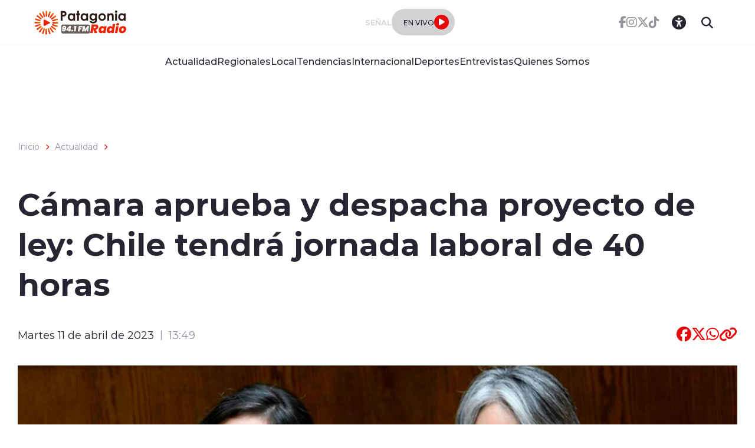

--- FILE ---
content_type: text/html; charset=utf-8
request_url: https://patagoniaradio.cl/camara-aprueba-y-despacha-proyecto-de-ley-chile-tendra-jornada-laboral-de-40-horas
body_size: 43680
content:
<!DOCTYPE HTML>
<html lang="es-CL">
    <head>
        <!-- Meta tags -->
        


<!-- 20230411134911 -->
<title>Cámara aprueba y despacha proyecto de ley: Chile tendrá jornada laboral de 40 horas | Radios Regionales</title>
<meta name="robots" content="index,follow,noodp,noydir">
<meta charset="utf-8">
<meta name="description" content="">
<link rel="canonical" href="https://radiosregionales.cl/camara-aprueba-y-despacha-proyecto-de-ley-chile-tendra-jornada-laboral-de-40-horas">
<!-- utiles -->
<meta name="viewport" content="width=device-width, initial-scale=1.0">
<meta name="HandheldFriendly" content="True">
<meta name="format-detection" content="telephone=no">
<meta http-equiv="X-UA-Compatible" content="IE=edge">
<meta name="author" content="Radios Regionales" >
<link rel="shorcut icon" href="/radios/favicon.png" type="image/x-icon">
<link rel="icon" href="/radios/favicon.png" type="image/x-icon">
<!-- Meta tags Twitter-->
<meta name="twitter:card" content="summary_large_image">
<meta name="twitter:site" content="@R_Regionales">
<meta name="twitter:title" content="Cámara aprueba y despacha proyecto de ley: Chile tendrá jornada laboral de 40 horas">
<meta name="twitter:description" content="">

 
<meta property="twitter:image" content="https://radiosregionales.cl/radios/site/artic/20230411/imag/foto_0000001920230411134911.jpg">
 
  
<!-- Meta tags FB  -->
<meta property="og:url" content="https://radiosregionales.cl/camara-aprueba-y-despacha-proyecto-de-ley-chile-tendra-jornada-laboral-de-40-horas">
<meta property="og:type" content="website">
<meta property="og:title" content="">
<meta property="og:description" content="">

 
<meta property="og:image" content="https://radiosregionales.cl/radios/site/artic/20230411/imag/foto_0000001920230411134911.jpg">
<meta property="og:image:width" content="">
<meta property="og:image:height" content="">
 
  
<script type="application/ld+json">
    {
        "@context": "https://schema.org/",
        "@type": "NewsArticle",
        "mainEntityOfPage": {
            "@type": "Webpage",
            "name": "Radios Regionales",
            "url": "https://radiosregionales.cl/camara-aprueba-y-despacha-proyecto-de-ley-chile-tendra-jornada-laboral-de-40-horas"
        },
        "headline": "",
        "image": [
        "https://radiosregionales.cl/radios/site/artic/20230411/imag/foto_0000001920230411134911.jpg"
        ],
        "inLanguage": "es-ES",
        "datePublished": "2023-04-11T13:49:00-04:00",
        "author": {
            "@type": "Organization",
            "name": "Radios Regionales"
        },
        "publisher": {
            "@type": "Organization",
            "logo": {"@type": "ImageObject", "url": "https://radiosregionales.cl/radios/imag/v1/logos/logo_main.png"},
            "name": "Radios Regionales",
            "sameAs": ["https://www.facebook.com/radiosregionalessseo", "https://twitter.com/@R_Regionales"]
        }
    }
</script>
        
<!-- TS = "20230411134911" -->




    
    









        <!--CSS-->
        <link href="/radios/css/css/main-av-1718125434-av-.css" rel="stylesheet" type="text/css">
<link href="/radios/css/css/gridpak-av-1718125434-av-.css" rel="stylesheet" type="text/css">
<link href="/radios/css/css/swiper-bundle.min-av-1718125434-av-.css" rel="stylesheet" type="text/css">
<link href="/radios/css/css/fontawesome/fontawesome.min-av-1718125434-av-.css" rel="stylesheet" type="text/css">
<link href="/radios/css/css/fontawesome/brands.min-av-1718125434-av-.css" rel="stylesheet" type="text/css">
<link href="/radios/css/css/fontawesome/solid.min-av-1718125434-av-.css" rel="stylesheet" type="text/css">
<link href='/radios/css/css/articulo.css' rel="stylesheet" type="text/css">
<link href='/radios/css/css/estilos_vtxt.css' rel="stylesheet" type="text/css">
        <!-- Google Tag Manager -->
<script>(function(w,d,s,l,i){w[l]=w[l]||[];w[l].push({'gtm.start':
    new Date().getTime(),event:'gtm.js'});var f=d.getElementsByTagName(s)[0],
    j=d.createElement(s),dl=l!='dataLayer'?'&l='+l:'';j.async=true;j.src=
    'https://www.googletagmanager.com/gtm.js?id='+i+dl;f.parentNode.insertBefore(j,f);
    })(window,document,'script','dataLayer','GTM-M8XHWNF');
</script>
<!-- End Google Tag Manager -->

<!-- Google Ads -->
<script async src="https://pagead2.googlesyndication.com/pagead/js/adsbygoogle.js"></script>
<script async src="https://securepubads.g.doubleclick.net/tag/js/gpt.js"></script>
<script async src="https://pagead2.googlesyndication.com/pagead/js/adsbygoogle.js?client=ca-pub-2945140222694836" crossorigin="anonymous"></script>

<!-- Google Ads -->

<!-- GPT performance -->
<link rel="dns-prefetch" href="https://securepubads.g.doubleclick.net" />
<link rel="preconnect" href="https://securepubads.g.doubleclick.net" crossorigin />
<!-- End GPT performance -->


        <script async src='https://securepubads.g.doubleclick.net/tag/js/gpt.js'></script>
<script>
window.googletag = window.googletag || {cmd: []};

window.googletagDefinition = {
    "radios_reg_itt": {
        "adUnitPath": "/22066609976/radios_regionales/radios_reg_itt",
        "size": [[1, 1]],
        "divId": "radios_reg_itt",
        "sizeMap":""
    },
    "radios_reg_sticky": {
        "adUnitPath": "/22066609976/radios_regionales/radios_reg_sticky",
        "size": [[1, 2]],
        "divId": "radios_reg_sticky",
        "sizeMap":""
    },
    "radios_reg_top": {
        "adUnitPath": "/22066609976/radios_regionales/radios_reg_top",
        "size": [[320, 50], [320, 100], [728, 90], [970, 90], [970, 250], [980, 90], [980, 120], [300, 100], [300, 75], [300, 50]],
        "divId": "radios_reg_top",
        "sizeMap": "mapTop"
    },
    "radios_reg_middle1": {
        "adUnitPath": "/22066609976/radios_regionales/radios_reg_middle1",
        "size": [[300, 250], [300, 300], [728, 90], [970, 90], [970, 250], [980, 90], [980, 120]],
        "divId": "radios_reg_middle1",
        "sizeMap": "mapMiddle"
    },
    "radios_reg_middle2": {
        "adUnitPath": "/22066609976/radios_regionales/radios_reg_middle2",
        "size": [[300, 250], [300, 300], [728, 90], [970, 90], [970, 250], [980, 90], [980, 120]],
        "divId": "radios_reg_middle2",
        "sizeMap": "mapMiddle"
    },
    "radios_reg_middle3": {
        "adUnitPath": "/22066609976/radios_regionales/radios_reg_middle3",
        "size": [[300, 250], [300, 300], [728, 90], [970, 90], [970, 250], [980, 90], [980, 120]],
        "divId": "radios_reg_middle3",
        "sizeMap": "mapMiddle"
    },
    "radios_reg_middle4": {
        "adUnitPath": "/22066609976/radios_regionales/radios_reg_middle4",
        "size": [[300, 250], [300, 300], [728, 90], [970, 90], [970, 250], [980, 90], [980, 120]],
        "divId": "radios_reg_middle4",
        "sizeMap": "mapMiddle"
    },
    "radios_reg_middle1_art":{
        "adUnitPath":"/22066609976/radios_regionales/radios_reg_middle1_art",
        "size":[[300, 250], [300, 300], [320, 100]],
        "divId":"radios_reg_middle1_art",
        "sizeMap":""
    },
    "radios_reg_middle2_art":{
        "adUnitPath":"/22066609976/radios_regionales/radios_reg_middle2_art",
        "size":[[300, 250], [300, 300], [320, 100]],
        "divId":"radios_reg_middle2_art",
        "sizeMap":""
    },
    "radios_reg_right1": {
        "adUnitPath": "/22066609976/radios_regionales/radios_reg_right1",
        "size": [[300, 250], [300, 300], [320, 100]],
        "divId": "radios_reg_right1",
        "sizeMap": "mapRight"
    },
    "radios_reg_right2": {
        "adUnitPath": "/22066609976/radios_regionales/radios_reg_right2",
        "size": [[300, 250], [300, 300], [320, 100]],
        "divId": "radios_reg_right2",
        "sizeMap": "mapRight"
    },
    "radios_reg_footer": {
        "adUnitPath": "/22066609976/radios_regionales/radios_reg_footer",
        "size": [[320, 50], [320, 100], [728, 90], [970, 90], [970, 250], [980, 90], [980, 120], [300, 100], [300, 75], [300, 50]],
        "divId": "radios_reg_footer",
        "sizeMap": "mapFooter"
    }
};

document.addEventListener('DOMContentLoaded', function() {
    googletag.cmd.push(function() {
        window.mapping = {}
        mapping.mapTop = googletag.sizeMapping()
            .addSize([1024, 0], [[728, 90], [970, 90], [970, 250], [980, 90], [980, 120]])
            .addSize([0, 0], [[300, 50], [300, 75], [300, 100], [320, 50],  [320, 100]])
            .build();
        mapping.mapMiddle = googletag.sizeMapping()
            .addSize([1024, 0], [[728, 90], [970, 90], [970, 250], [980, 90], [980, 120]])
            .addSize([0, 0], [[300, 250], [300, 300], [320, 100]])
            .build();
        mapping.mapFooter = googletag.sizeMapping()
            .addSize([1024, 0], [[728, 90], [970, 90], [970, 250], [980, 90], [980, 120]])
            .addSize([0, 0], [[300, 50], [300, 75], [300, 100], [320, 50],  [320, 100]])
            .build();
        mapping.mapRight = googletag.sizeMapping()
            .addSize([1024, 0], [[300, 250], [300, 300]])
            .addSize([0, 0], [[300, 250], [300, 300], [320, 100]])
            .build();

        const adSlotDefs = Object.entries(window.googletagDefinition)
            .map(([name, def]) => ({ name, ...def }))
            .filter(def => document.getElementById(def.divId));

        const div_site = document.getElementById('radio_prontus_id');
        const target_site = (div_site && div_site.dataset.prontusid) ? div_site.dataset.prontusid : 'radios_regionales';
        const target_tipo = 'articulo';
        const target_seccion = 'actualidad';
        const target_tags = '40 HORAS,Cámara Baja,CÁMARA DE DIPUTADOS Y DIPUTADAS,camila vallejo,Daniel Núñez,guillermo teillier,KAROL CARIOLA,Partido Comunista,Partido Republicano';
        console.log(`Configurando anuncios para site: ${target_site}, tipo: ${target_tipo}, seccion: ${target_seccion}, tags: ${target_tags}`);

        // --- Funcionalidad extra: listeners de eventos de slots ---
        function setupAdSlotEventListeners(adSlotDefs) {
            googletag.pubads().addEventListener('slotRenderEnded', function (event) {
                const slot = event.slot;
                const adDivId = slot.getSlotElementId();
                const def = adSlotDefs.find(d => d.divId === adDivId);
                const adName = def ? def.name : adDivId;

                if (event.isEmpty) {
                    console.log(`❌ Ad slot '${adName}' no recibió anuncio.`);
                } else {
                    console.log(`✅ Ad slot '${adName}' se ha renderizado.`);
                    console.log(`➡️ Tamaño mostrado en '${adName}':`, event.size);
                }
            });

            googletag.pubads().addEventListener('slotRequested', function(event) {
                const slot = event.slot;
                const adDivId = slot.getSlotElementId();
                const hora = new Date().toLocaleTimeString();
                console.log(`[${hora}] 🔄 FETCH solicitado para el slot '${adDivId}'`);
            });
        }
        setupAdSlotEventListeners(adSlotDefs);
        // --- Fin funcionalidad extra ---

        googletag.cmd.push(function() {
            adSlotDefs.forEach((def) => {
                let slot = googletag.defineSlot(def.adUnitPath, def.size, def.divId)
                    .addService(googletag.pubads());
                if (typeof def.sizeMap === 'string' && def.sizeMap && mapping[def.sizeMap]) {
                    slot.defineSizeMapping(mapping[def.sizeMap]);
                }
            });

            //googletag.pubads().enableSingleRequest();
            googletag.pubads().enableLazyLoad({
                fetchMarginPercent: 100,
                renderMarginPercent: 50,
                mobileScaling: 1.5
            });
            googletag.pubads().setCentering(true);
            googletag.pubads().collapseEmptyDivs();
            googletag.pubads()
                .setTargeting('radios_reg_site', target_site)
                .setTargeting('radios_reg_tipo', target_tipo)
                .setTargeting('radios_reg_seccion', target_seccion)
                .setTargeting('radios_reg_tags', target_tags);

            googletag.enableServices();

            adSlotDefs.forEach((def) => {
                googletag.display(def.divId);
            });
        });
    });

});
</script>
    </head>
    <body class="ficha articulo">
        <!-- Google Tag Manager (noscript) -->
<noscript>
    <iframe src="https://www.googletagmanager.com/ns.html?id=GTM-M8XHWNF"
    height="0" width="0" style="display:none;visibility:hidden"></iframe>
</noscript>
<!-- End Google Tag Manager (noscript) -->
        <!-- /22066609976/radios_regionales/radios_reg_itt -->
<div id='radios_reg_itt'></div>

        <!-- /22066609976/radios_regionales/radios_reg_sticky -->
<div id='radios_reg_sticky'></div>
        
        <!-- saltar al contenido-->
        <div class="access1">
            <a href="#contenido-ppal" tabindex="-1">Click acá para ir directamente al contenido</a>
        </div>
        <!--HEADER-->
        <script>document.getElementsByTagName('BODY')[0].style.display = 'none';</script>

<style>
    
    .color-fondo {
        background-color: #ffffff;
    }
    
    
    .color-texto {
        color: #262632;
    }
    
    
    .color-enfasis {
        background-color: #E70A0B;
    }
    
    
    .color-enfasis:before, .color-enfasis::after {
        background-color: #E70A0B;
    }
    
    
    .color-texto-enfasis {
        color: #E70A0B;
    }
    
    
    .color-link a {
        color: #E70A0B;
    }
    
    
    .color-texto-footer {
        color: #ffffff;
    }
    
    
</style>


<header id="header" class="header color-fondo">
    <nav class="header__cont">
        <!-- menú Escritorio -->
        <div class="desktop">
            <!-- navegación principal -->
            <div class="header__top">
                
                
                <figure class="header__logo">
                    <a href="/" target="_top">
                        <img src="/patagonia/site/artic/20230516/imag/foto_0000000120230516111816/logo-patagonia.png" alt="Logo">
                    </a>
                </figure>
                
                
                <div class="header__player">
                    
                    
                    <p class="header__subtit">Señal</p>
                    
                    
                    
                    
                    <div class="header__player-btn">
                        <p class="color-texto">En Vivo</p>
                        <button class="header__player-icon color-enfasis control-nacional">
                            <i class="fa-solid fa-play"></i>
                            <i class="fa-solid fa-pause"></i>
                        </button>
                    </div>
                    
                    
                    
                </div>
                <div class="header__btn-group">
                    
                    
                    <ul class="header__social">
                    
                        <li><a class="color-texto" href="https://www.facebook.com/patagoniaradioTV/" target="_blank"><i class="fa-brands fa-facebook-f"></i></a></li>
                    
                    
                    
                        <li><a class="color-texto" href="https://www.instagram.com/patagoniaradiotv/" target="_blank"><i class="fa-brands fa-instagram"></i></a></li>
                    
                    
                    
                        <li><a class="color-texto" href="https://twitter.com/patagoniaradio" target="_blank"><i class="fa-brands fa-x-twitter"></i></a></li>
                    
                    
                    
                        <li><a class="color-texto" href="https://www.tiktok.com/@patagoniaradiotv?_t=8ce45FHtq6A&_r=1" target="_blank"><i class="fa-brands fa-tiktok"></i></a></li>
                    
                    </ul>
                    
                    
                    <!-- links secundarios -->
                    <ul class="header__btns">
                        <li class="item-icon">
                            <!-- botón accesibilidad -->
                            <button class="ic-access color-texto">
                                <i class="fa-sharp fa-regular fa-universal-access"></i>
                                <i class="fa-solid fa-xmark"></i>
                            </button>
                            <!-- FIN boton accesibilidad -->
                            <!-- barra accesibilidad -->
                            <div class="acc-cont">
                                <div class="acc-holder">
                                    <ul class="cont-access">
                                        <!-- <li>
                                            <span class="acc-icon ic-text-lg"></span>
                                        </li>
                                        <li>
                                            <span class="acc-icon ic-text-sm"></span>
                                        </li> -->
                                        <li>
                                            <label class="switch">
                                                <input type="checkbox" id="toggle-theme">
                                                <span class="slider round"></span>
                                            </label>
                                        </li>
                                    </ul>
                                </div>
                            </div>
                            <!-- FIN barra accesibilidad -->
                        </li>
                        <li class="button-dropdown item-icon search-cont">
                            <!-- Barra de búsqueda -->
                            <form class="search-cont" name="form-search" id="form-search" action="/cgi-bin/prontus_search.cgi">
                                <input id="search_prontus" name="search_prontus" value="patagonia" type="hidden">
                                <input name="search_idx" id="search_idx" value="all" type="hidden">
                                <input name="search_tmp" id="search_tmp" value="search.html" type="hidden">
                                <input name="search_modo" id="search_modo" value="and" type="hidden">
                                <input name="search_orden" id="search_orden" value="cro" type="hidden">
                                <div class="search-wrapper">
                                    <div class="input-holder">
                                        <input type="text" name="search_texto" id="search_texto" placeholder="Ingresa tu búsqueda" class="search-input color-texto">
                                        <button class="search-icon btn btn-submit">
                                            <i class="fa-solid fa-magnifying-glass"></i>
                                        </button>
                                        <!-- icono despliegue buscador -->
                                        <div class="search-icon ic color-texto" onclick="addClass('.search-wrapper', 'active')">
                                            <i class="fa-solid fa-magnifying-glass"></i>
                                        </div>
                                        <!-- FIN icono despliegue buscador -->
                                </div>
                                <!-- icono cierre buscador -->
                                <span class="close color-texto" onclick="removeClass('.search-wrapper', 'active')">
                                    <i class="fa-solid fa-xmark"></i>
                                </span>
                                <!-- FIN icono cierre buscador -->
                                </div>
                            </form>
                            <!--FIN Barra de búsqueda -->
                        </li>
                    </ul>          
                    <!-- FIN links secundarios -->
                </div>
            </div>
            
            
            <!-- menu -->
            <ul class="header__links">
            
                <li><a class="color-texto" href="/actualidad" target="_top">Actualidad</a></li>
            
            
            
                <li><a class="color-texto" href="/regionales" target="_top">Regionales</a></li>
            
            
            
                <li><a class="color-texto" href="/patagonia/local" target="_top">Local</a></li>
            
            
            
                <li><a class="color-texto" href="/tendencias" target="_top">Tendencias</a></li>
            
            
            
                <li><a class="color-texto" href="/internacional" target="_top">Internacional</a></li>
            
            
            
                <li><a class="color-texto" href="/deportes" target="_top">Deportes</a></li>
            
            
            
                <li><a class="color-texto" href="/entrevistas" target="_top">Entrevistas</a></li>
            
            
            
                <li><a class="color-texto" href="/quienes-somos-0" target="_top">Quienes Somos</a></li>
            
            </ul>
            <!-- menú -->
            
            
            <!-- /navegación principal -->
        </div>
        <!-- FIN menú Escritorio -->
        <!-- menú móvil -->
        <div class="menu-responsive mobile">

            <div class="top-bar color-fondo">
                
                
                <figure class="cont-logo">
                    <a href="/" target="_top">
                        <img src="/patagonia/site/artic/20230516/imag/foto_0000000120230516111816/logo-patagonia.png" alt="Logo">
                    </a>
                </figure>
                
                
                <div class="btns-sec">
                    <input class="menu-btn" type="checkbox" id="menu-btn">
                    <label class="menu-icon" for="menu-btn"><span class="navicon color-enfasis"></span></label>
                </div>
                <div class="header__player">
                    
                    
                    <p class="header__subtit">Señal</p>
                    
                    
                    
                    
                    <div class="header__player-btn">
                        <p class="color-texto">En Vivo</p>
                        <button class="header__player-icon color-enfasis control-nacional">
                            <i class="fa-solid fa-play"></i>
                            <i class="fa-solid fa-pause"></i>
                        </button>
                    </div>
                    
                    
                    
                </div>
            </div>

            <nav class="menu">
                
                
                <!-- menu -->
                <ul class="menu__links">
                
                    <li><a class="color-texto" href="/actualidad" target="_top">Actualidad</a></li>
                
                
                
                    <li><a class="color-texto" href="/regionales" target="_top">Regionales</a></li>
                
                
                
                    <li><a class="color-texto" href="/patagonia/local" target="_top">Local</a></li>
                
                
                
                    <li><a class="color-texto" href="/tendencias" target="_top">Tendencias</a></li>
                
                
                
                    <li><a class="color-texto" href="/internacional" target="_top">Internacional</a></li>
                
                
                
                    <li><a class="color-texto" href="/deportes" target="_top">Deportes</a></li>
                
                
                
                    <li><a class="color-texto" href="/entrevistas" target="_top">Entrevistas</a></li>
                
                
                
                    <li><a class="color-texto" href="/quienes-somos-0" target="_top">Quienes Somos</a></li>
                
                </ul>
                <!-- menú -->
                
                
                <!-- barra búsqueda -->
                <div class="menu__search">
                    <input type="text" class="search-input" placeholder="Ingresa tu búsqueda">
                    <button class="search-icon"><i class="fa-solid fa-magnifying-glass"></i></button>
                </div>
                <!-- FIN barra búsqueda -->

                <ul class="cont-access">
                    <li class="access">
                        <label class="switch">
                            <input type="checkbox" id="toggle-theme-mobile">
                            <span class="slider round"></span>
                        </label>
                        <p class="txt-light">modo claro</p>
                        <p class="txt-dark">modo oscuro</p>
                    </li>
                </ul>
                
                    
                    <ul class="header__social">
                    
                        <li><a class="color-texto" href="https://www.facebook.com/patagoniaradioTV/" target="_blank"><i class="fa-brands fa-facebook-f"></i></a></li>
                    
                
                    
                        <li><a class="color-texto" href="https://www.instagram.com/patagoniaradiotv/" target="_blank"><i class="fa-brands fa-instagram"></i></a></li>
                    
                
                    
                        <li><a class="color-texto" href="https://twitter.com/patagoniaradio" target="_blank"><i class="fa-brands fa-x-twitter"></i></a></li>
                    
                
                    
                        <li><a class="color-texto" href="https://www.tiktok.com/@patagoniaradiotv?_t=8ce45FHtq6A&_r=1" target="_blank"><i class="fa-brands fa-tiktok"></i></a></li>
                    
                    </ul>
                    
                
            </nav>
        </div>
        <!-- FIN menú móvil -->
        <div class="separa"></div>
    </nav>

    
        
        <audio id="nacional" src="https://sonicstream-puntual.grupozgh.cl/8084/patagoniaradio"></audio>
        
    
    
</header><script>document.getElementsByTagName('BODY')[0].style.display = 'block';</script><div id="radio_prontus_id" data-prontusid="patagonia"></div>
        <!--/HEADER-->
        <!-- /22066609976/radios_regionales/radios_reg_top -->
<div id='radios_reg_top' style='min-width: 300px; min-height: 50px;'></div>
        <!--CONTENIDO-->
        <div class="main ficha articulo">
            <header class="enc-main">
                <div class="auxi">
                    <!--breadcrumbs-->
<div class="breadcrumbs">

    <span class="breadcrumb"><a href="/">Inicio</a></span>
    <i class="fa-solid fa-chevron-right color-texto-enfasis"></i>
    
    
    <span class="breadcrumb"><a href="/actualidad/p/1">Actualidad</a></span>
    <i class="fa-solid fa-chevron-right color-texto-enfasis"></i>
    
    
    

</div>
                    <div class="enc-main__content">
                        <h1 class="enc-main__title" id="#contenido-ppal">Cámara aprueba y despacha proyecto de ley: Chile tendrá jornada laboral de 40 horas</h1>
                        
                    </div>
                    <div class="enc-main__tools">
                        <p class="enc-main__date">Martes 11 de abril de 2023<span class="enc-main__hour">13:49</span></p>
                        <ul class="enc-main__share">
    <li>
        <a class="color-texto-enfasis fix-url-host" href="#" data-share-url="https://www.facebook.com/share.php?u=https://$$$$/camara-aprueba-y-despacha-proyecto-de-ley-chile-tendra-jornada-laboral-de-40-horas" data-share-w="550" data-share-h="350" data-exclude="true" ><i class="fa-brands fa-facebook"></i></a>
    </li>
    <li>
        <a class="color-texto-enfasis fix-url-host" href="#" data-share-url="https://twitter.com/share?url=https://$$$$/camara-aprueba-y-despacha-proyecto-de-ley-chile-tendra-jornada-laboral-de-40-horas" data-share-w="650" data-share-h="400" data-exclude="true"><i class="fa-brands fa-x-twitter"></i></a>
    </li>
    <li>
        <a class="color-texto-enfasis fix-url-host" href="#" data-share-url="https://wa.me/?text=https://$$$$/camara-aprueba-y-despacha-proyecto-de-ley-chile-tendra-jornada-laboral-de-40-horas" data-share-w="650" data-share-h="400" data-exclude="true"><i class="fa-brands fa-whatsapp"></i></a>
    </li>
    <li>
        <a class="color-texto-enfasis" href="#" data-copy="true" data-exclude="true"><i class="fa-sharp fa-solid fa-link"></i></a>
    </li>
</ul>

<script type="text/javascript">
    document.addEventListener('DOMContentLoaded', function () {
        let hostname    = window.location.hostname;
        let allanchors  = document.querySelectorAll('.fix-url-host');
        allanchors.forEach(function (anchor) {
            let urlOriginal = anchor.getAttribute('data-share-url');
            let nuevaUrl    = urlOriginal.replace('$$$$', hostname);
            anchor.setAttribute('data-share-url', nuevaUrl);
        });
    });
</script>
                    </div>
                    
                    <div class="img-wrap">
                        <img src="/radios/site/artic/20230411/imag/foto_0000001720230411134911.jpg" alt="">
                    </div>
                    
                </div>
            </header>
            <!-- artículo  -->
            <section class="art-content mobile">
                
            </section>
            <section class="art-content">
                <div class="mobile">
                    <!-- /22066609976/radios_regionales/radios_reg_middle1_art -->
<div id='radios_reg_middle1_art' style='min-width: 300px; min-height: 100px;'></div>
                </div>
                <div class="auxi">
                    <div class="art-col">
                        <!--STIT_vtxt_cuerpo-->
                        
<!--stit_vtxt_cuerpo-->
<div class="anclas">

</div>
<!--/stit_vtxt_cuerpo-->
                        


                        <!--FIN STIT_vtxt_cuerpo-->
                        
                        <div class="CUERPO color-link">
                            <p>La <strong>Cámara de Diputados y Diputadas</strong> aprobó y despachó a ley el <strong>proyecto de <a href=/radios/site/tag/port/all/tagport_8379_1.html target="_blank" rel="noreferrer noopener">reducción de jornada</a> laboral a "40 horas".</strong></p>

<p>El proyecto se visó con <strong>127 votos a favor</strong>, <strong>14 en contra</strong> y<strong> 3 abstenciones</strong>.</p>

<figure class="wp-block-image size-full"><img src="/wp-content/uploads/2023/04/votaci.jpg" alt="" class="wp-image-98547" /></figure>

<p>Cabe recordar que la iniciativa la impulsó la entonces diputada, ahora vocera de Gobierno, <strong>Camila Vallejo</strong>, la diputada <strong>Karol Cariola</strong>, y los diputados <strong>Daniel Núñez</strong> y <strong>Guillermo Teillier</strong>, todos del Partido Comunista.</p>

<p>La ministra del Trabajo, <strong>Jeannette</strong> <strong>Jara, </strong>valoró la aprobación transversal del proyecto y destacó que "ha quedado demostrado que, aúnque algunos pensaran que era imposible avanzar en una mejor calidad de vida para las y los trabajadores de nuestro país, sí se puede. <strong>Han sido largos seis años para que lleguemos a la jornada laboral de 40 horas, además, es una demanda que viene hace muchos años atrás</strong>".</p>

<p>"Cuando a Chile le va a bien, los <strong>trabajadores tienen que esperar que algo les chorree</strong>. Cuando a Chile no le va tan bien, <strong>los trabajadores tienen que esperar para que los empresarios se recuperen</strong>", enfatizó la titular del Trabajo, y agregó: "Somos de la creencia que nuestro país, que es rico y generoso, <strong>todas y todos debemos avanzar juntos y nunca más los trabajadores de Chile</strong> (deben) <strong>estar postergados</strong>".</p>

<p>Asimismo, una emocionada ministra <strong>Camila Vallejo</strong> agradeció a sus colegas y al <strong>sector de oposición que dieron un paso al frente de la tramitación.</strong></p>

<h2 class="wp-block-heading">¿Qué dice la ley 40 horas?</h2>

<p>En concreto, el <strong><a href="https://www.gob.cl/noticias/respuestas-proyecto-ley-40-horas-dudas-comunes-aprobacion-implementacion-reduccion-tiempo-laboral/" target="_blank" rel="noreferrer noopener">proyecto </a></strong>modifica el <strong>artículo 22 del Código del Trabajo para pasar</strong>, <strong>gradualmente</strong>, de <strong>45 horas a 40 horas laborales semanales</strong>.</p>

<p>La iniciativa logró un apoyo transversal<strong>, menos de la bancada del Partido Republicano</strong>, que previamente<strong> anunciaron su votación en contra de la iniciativa.</strong></p>

<p>El <strong>proyecto beneficiará de forma directa a más de 4 millones de trabajadoras y trabajadores</strong>. De hecho, se <strong>podrá pactar con el empleador la opción de cuatro días laborales y tres libres</strong>. </p>

<p>¿Cómo? Bueno, los trabajadores podrían optar, previo diálogo con sus empleadores, a una <strong>jornada de cuatro días con horario de 8:00 de la mañana a 17:00 horas</strong> (incluida la hora de colación) <strong>para así tener modalidad de 4x3, es decir, optar al viernes libre</strong>.</p>

<figure class="wp-block-embed is-type-rich is-provider-twitter wp-block-embed-twitter"><div class="wp-block-embed__wrapper">
https://twitter.com/voceriagobierno/status/1645790161912086533?s=20
</div></figure>

<p>Cabe señalar que la ley <strong>establece un proceso de gradualidad</strong> -oficial- para la reducción de jornada desde su publicación: Al año, la <strong>jornada se reducirá a 44 horas semanales</strong>; a los 3 años, a <strong>42 horas</strong>; a los 5 años, a <strong>40 horas.</strong></p>

<figure class="wp-block-embed is-type-rich is-provider-twitter wp-block-embed-twitter"><div class="wp-block-embed__wrapper">
https://twitter.com/Camara_cl/status/1645841924685791232?s=20
</div></figure>
                        </div>
                        
                        

    
    
        
    


                        
                        

                    </div>
                    
                        


    


<aside class="art-sidebar">
    <div class="mobile">
        <!-- /22066609976/radios_regionales/radios_reg_middle2_art -->
<div id='radios_reg_middle2_art' style='min-width: 300px; min-height: 100px;'></div>
    </div>
    <div class="desktop">
        <!-- /22066609976/radios_regionales/radios_reg_right1 -->
<div id='radios_reg_right1' style='min-width: 300px; min-height: 100px;'></div>
    </div>
    <!--include virtual="/radios/site/edic/base/port/_m_publicidad_art1.html"-->
    <!-- artículos relacionados -->
    <section class="relacionados">
        <div class="block-head">
            <h2 class="block-head__title">Relacionados</h2>
        </div>
        
        
        
        
        
        
        
        <article class="card">
            <div class="card__auxi">
                <figure class="card__img">
                    <a href="regiondelmaulelanueva " class="card__pill color-texto-enfasis">Actualidad</a>
                    
                    <img src="/radios/site/artic/20260121/imag/foto_0000003720260121125825/A_UNO_1707881.jpg" alt="">
                    
                    
                </figure>

                <div class="card__content">
                    <p class="card__epig">Miércoles 21 de enero de 2026</p>
                    <a href="/actualidad/desastres-naturales/incendios-forestales/incendios-forestales-mop-activa-operativos-de-limpieza-y-retiro-de">
                        <h3 class="card__title">Incendios forestales: MOP activa operativos de limpieza y retiro de escombros en Biobío</h3>
                    </a>
                </div>
            </div>
        </article>
        
        
        
        
        
        
        <article class="card">
            <div class="card__auxi">
                <figure class="card__img">
                    <a href="regiondelmaulelanueva " class="card__pill color-texto-enfasis">Actualidad</a>
                    
                    <img src="/radios/site/artic/20260121/imag/foto_0000002320260121125711/A_UNO_1709415.jpg" alt="">
                    
                    
                </figure>

                <div class="card__content">
                    <p class="card__epig">Miércoles 21 de enero de 2026</p>
                    <a href="/actualidad/desastres-naturales/incendios-forestales/denuncia-por-disparos-obliga-a-retirar-a-bomberos-durante-incendio-en">
                        <h3 class="card__title">Denuncia por disparos obliga a retirar a Bomberos durante incendio en Concepción</h3>
                    </a>
                </div>
            </div>
        </article>
        
        
        
        <div class="card desktop">
        <!-- /22066609976/radios_regionales/radios_reg_right2 -->
<div id='radios_reg_right2' style='min-width: 300px; min-height: 100px;'></div>

        </div>
        
        
        
        
        
        <article class="card">
            <div class="card__auxi">
                <figure class="card__img">
                    <a href="regiondelmaulelanueva " class="card__pill color-texto-enfasis">Actualidad</a>
                    
                    <img src="/radios/site/artic/20260121/imag/foto_0000002320260121125355/A_UNO_1686311.jpg" alt="">
                    
                    
                </figure>

                <div class="card__content">
                    <p class="card__epig">Miércoles 21 de enero de 2026</p>
                    <a href="/actualidad/telecomunicaciones/alertan-por-la-mayor-tormenta-solar-en-mas-de-20-anos-y-posibles-efectos-en">
                        <h3 class="card__title">Alertan por la mayor tormenta solar en más de 20 años y posibles efectos en la Tierra</h3>
                    </a>
                </div>
            </div>
        </article>
        
        
        
        
        
        
        
        
        
        
    </section>
    <!-- FIN artículos relacionados -->
</aside>
    

                    
                </div>
            </section>
            
            <!-- /22066609976/radios_regionales/radios_reg_footer -->
<div id='radios_reg_footer' style='min-width: 300px; min-height: 50px;'></div>
        </div>
        
        <!--/CONTENIDO-->
        <!--FOOTER-->
        <!--FOOTER-->
<footer class="footer color-fondo-footer">
    <div class="auxi">
        <div class="footer__info">
            
            
            <a href="/" target="_top" class="logo"><img src="/patagonia/site/artic/20230516/imag/foto_0000000120230516111816/logo-patagonia.png" alt="Logo"></a>
            
            
            
            
            <ul class="footer__social">
            
                <li><a class="color-texto-footer" href="https://www.facebook.com/patagoniaradioTV/" target="_blank"><i class="fa-brands fa-facebook-f"></i></a></li>
            
            
            
                <li><a class="color-texto-footer" href="https://www.instagram.com/patagoniaradiotv/" target="_blank"><i class="fa-brands fa-instagram"></i></a></li>
            
            
            
                <li><a class="color-texto-footer" href="https://twitter.com/patagoniaradio" target="_blank"><i class="fa-brands fa-x-twitter"></i></a></li>
            
            
            
                <li><a class="color-texto-footer" href="https://www.tiktok.com/@patagoniaradiotv?_t=8ce45FHtq6A&_r=1" target="_blank"><i class="fa-brands fa-tiktok"></i></a></li>
            
            </ul>
            
            
            
            <a href="https://pipedrivewebforms.com/form/c04a338c07b0b245b37234acddcf30e2514203" target="_blank" class="btn__primary color-enfasis"><span class="color-texto-footer">Contacto Comercial</span></a>
            
        </div>
        <div class="footer__links">
            
            <ul>
                <li class="footer__tit">
                    <h2 class="tit color-texto-footer">La Radio</h2>
                </li>
                
                
                <li>
                    <a class="color-texto-footer" href="/quienes-somos-0" target="_blank">Quiénes Somos</a>
                </li>
                
                
                
                <li>
                    <a class="color-texto-footer" href="https://grupomedia.cl/trabaja-con-nosotros" target="_top">Trabaja con Nosotros</a>
                </li>
                
                
                
                
                
                
                
                
                
                
                
                
                
                
                
                
                
                
            </ul>
            
            <ul>
                <li class="footer__tit">
                    <h2 class="tit color-texto-footer">Contacto</h2>
                </li>
                
                
                <li>
                    <a class="color-texto-footer" href="https://patagoniaradio.cl/" target="_top">Prensa: contenidos@grupomedia.cl</a>
                </li>
                
                
                
                <li>
                    <a class="color-texto-footer" href="https://patagoniaradio.cl/" target="_top">Ventas: publicidad@patagoniaradio.cl</a>
                </li>
                
                
                
                <li>
                    <a class="color-texto-footer" href="https://patagoniaradio.cl/" target="_top">+65 2 312800</a>
                </li>
                
                
                
                
                
                
                
                
                
                
                
                
                
                
                
                
            </ul>
            
        </div>
    </div>
    
    
    <div class="footer__bottom">
        <div class="footer__txt-copy color-texto-footer">
            <p>Patagonia Radio</p>
<p>&nbsp;</p>
<p>Concepción 120, Of 603 Edificio Doña Encarnación - Puerto Montt</p>
<p>&nbsp;</p>
<p>© Todos los derechos reservados Radios Regionales 2025</p>
        </div>
    </div>
    
    
</footer>
<!--/FOOTER-->
        <!--/FOOTER-->
        <!--JS-->
        <script src="/prontus/front/js-local/jquery/jquery.min-av-1718125434-av-.js"></script>
<script src="/radios/js-local/swiper-bundle.min-av-1718125434-av-.js"></script>
<script src="/radios/js-local/swipers-av-1718125434-av-.js"></script>
<script src="/radios/js-local/js-global-av-1718125434-av-.js"></script>
<script src="/radios/js-local/articulos-av-1718125434-av-.js"></script>
<script src="/radios/js-local/filterArt-av-1718125434-av-.js"></script>
<script src="/radios/js-local/cargaAjax-av-1718125434-av-.js"></script>
<script src="/radios/js-local/players-av-1718125434-av-.js"></script>
<script src="/radios/js-local/accesibilidad-av-1718125434-av-.js"></script>
<script src="/radios/js-local/buscador-av-1718125434-av-.js"></script>

    </body>
</html>

--- FILE ---
content_type: text/html; charset=utf-8
request_url: https://www.google.com/recaptcha/api2/aframe
body_size: 267
content:
<!DOCTYPE HTML><html><head><meta http-equiv="content-type" content="text/html; charset=UTF-8"></head><body><script nonce="IK66PBbLJn28PvvIYoBfaQ">/** Anti-fraud and anti-abuse applications only. See google.com/recaptcha */ try{var clients={'sodar':'https://pagead2.googlesyndication.com/pagead/sodar?'};window.addEventListener("message",function(a){try{if(a.source===window.parent){var b=JSON.parse(a.data);var c=clients[b['id']];if(c){var d=document.createElement('img');d.src=c+b['params']+'&rc='+(localStorage.getItem("rc::a")?sessionStorage.getItem("rc::b"):"");window.document.body.appendChild(d);sessionStorage.setItem("rc::e",parseInt(sessionStorage.getItem("rc::e")||0)+1);localStorage.setItem("rc::h",'1769114797844');}}}catch(b){}});window.parent.postMessage("_grecaptcha_ready", "*");}catch(b){}</script></body></html>